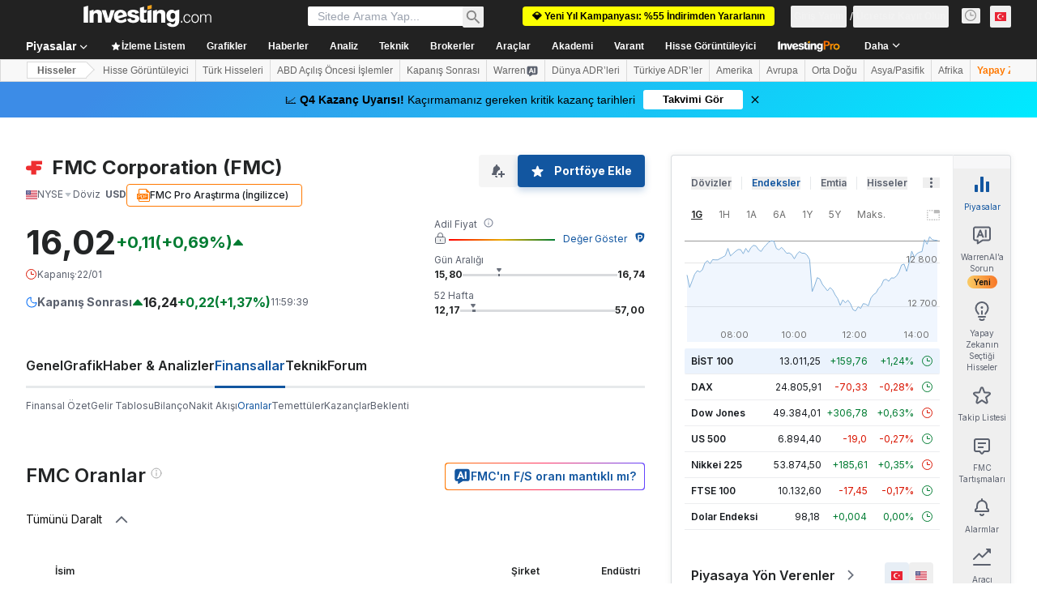

--- FILE ---
content_type: image/svg+xml
request_url: https://cdn.investing.com/entities-logos/28606.svg
body_size: -187
content:
<svg xmlns="http://www.w3.org/2000/svg" version="1.2" viewBox="0 0 1540 1360"><defs><clipPath id="a" clipPathUnits="userSpaceOnUse"><path d="M.43.43h1577.59v1358.96H.43z"/></clipPath></defs><g clip-path="url(#a)"><path fill="#ee2e30" d="M991 928v431.4H500V928H225.6C50.9 928 .4 829.8.4 708.9c0-121 50.5-218.8 225.2-218.8h280.3V.4h1033.3V373H991v117.1h244.8c174.5 0 226.2 97.8 226.2 218.8 0 120.9-51.7 219.1-226.2 219.1z"/></g></svg>

--- FILE ---
content_type: application/javascript
request_url: https://promos.investing.com/eu-a4flkt7l2b/z9gd/9a63d23b-49c1-4335-b698-e7f3ab10af6c/tr.investing.com/jsonp/z?cb=1769164729434&callback=__dgopnksmqz5m3
body_size: 712
content:
__dgopnksmqz5m3({"da":"bg*br*al|Apple%bt*bm*bs*cb*bu*dl$0^j~m|131.0.0.0%v~d~f~primarySoftwareType|Robot%s~r~dg*e~b~dq*z|Blink%cn*ds*ba*ch*cc*n|Chrome%t~bl*ac~aa~g~y|macOS%ce*ah~bq*bd~dd*cq$0^cl*df*bp*ad|Desktop%bh*c~dc*dn*bi*ae~ci*cx*p~bk*de*bc*i~h|10.15.7%cd*w~cu*ck*l~u~partialIdentification*af~bz*db*ab*q~a*cp$0^dh*k|Apple%cr*ag|-","success":true,"ts":1769164729759.0,"geo":{"region_name":"Ohio","longitude":-83.0061,"zipcode":"43215","latitude":39.9625,"metro_code":535,"continent_code":"NA","ip":"18.223.2.26","continent_name":"North America","time_zone":"America/New_York","city":"Columbus","country_name":"United States","country_code":"US","region_code":"OH"},"rand":48351});